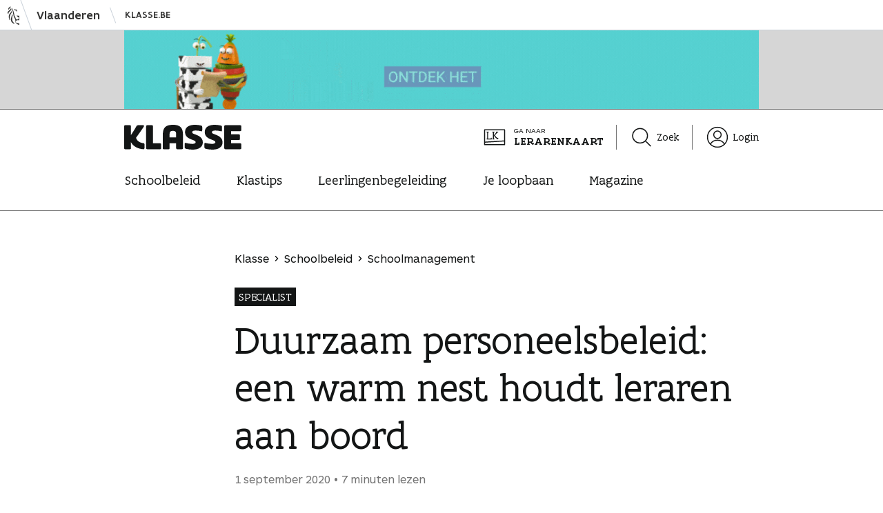

--- FILE ---
content_type: text/html; charset=UTF-8
request_url: https://www.klasse.be/219431/duurzaam-personeelsbeleid/
body_size: 15662
content:
<!doctype html><html class="no-js no-svg" lang="nl-NL"><head><meta charset="UTF-8"><meta name="viewport" content="width=device-width, initial-scale=1"><link rel="icon" href="https://www.klasse.be/favicon.ico" sizes="any"><link rel="icon" href="https://www.klasse.be/favicons/favicon.svg" type="image/svg+xml"><link rel="apple-touch-icon" href="https://www.klasse.be/favicons/apple-icon-180x180.png"><link rel="manifest" href="https://www.klasse.be/manifest.webmanifest"><link rel="preload" href="https://www.klasse.be/wp/wp-content/themes/astrid/view/webfonts/fa-sans-regular/FlandersArtSans-Regular.woff2" as="font" type="font/woff2" crossorigin><link rel="preload" href="https://www.klasse.be/wp/wp-content/themes/astrid/view/webfonts/fa-sans-medium/FlandersArtSans-Medium.woff2" as="font" type="font/woff2" crossorigin><link rel="preload" href="https://www.klasse.be/wp/wp-content/themes/astrid/view/webfonts/fa-serif-regular/FlandersArtSerif-Regular.woff2" as="font" type="font/woff2" crossorigin><link rel="preload" href="https://www.klasse.be/wp/wp-content/themes/astrid/view/webfonts/fa-serif-medium/FlandersArtSerif-Medium.woff2" as="font" type="font/woff2" crossorigin><link rel="preload" href="https://www.klasse.be/wp/wp-content/themes/astrid/view/webfonts/ars-maquette-pro-regular/ARSMaquettePro-Regular.woff2" as="font" type="font/woff2" crossorigin><link rel="preload" href="https://www.klasse.be/wp/wp-content/themes/astrid/view/webfonts/ars-maquette-pro-bold/ARSMaquettePro-Bold.woff2" as="font" type="font/woff2" crossorigin><meta property="fb:app_id" content="234294603321414"><meta http-equiv="X-UA-Compatible" content="IE=edge"><meta name='robots' content='index, follow, max-image-preview:large, max-snippet:-1, max-video-preview:-1' /><link media="all" href="https://www.klasse.be/wp/wp-content/cache/autoptimize/css/autoptimize_1748ea194e6a73a3854c25876601138c.css" rel="stylesheet"><link media="print" href="https://www.klasse.be/wp/wp-content/cache/autoptimize/css/autoptimize_5674367f9cba774ecc1f10d1a49286e5.css" rel="stylesheet"><title>Duurzaam personeelsbeleid: een warm nest houdt leraren aan boord &#8211; Klasse</title><meta name="description" content="“Als scholen willen voorkomen dat leraren er de brui aan geven, moeten ze werk maken van een duurzaam personeelsbeleid”, zegt HR-expert Peggy de Prins." /><link rel="canonical" href="https://www.klasse.be/219431/duurzaam-personeelsbeleid/" /><meta property="og:locale" content="nl_NL" /><meta property="og:type" content="article" /><meta property="og:title" content="Duurzaam personeelsbeleid: een warm nest houdt leraren aan boord" /><meta property="og:description" content="“Als scholen willen voorkomen dat leraren er de brui aan geven, moeten ze werk maken van een duurzaam personeelsbeleid”, zegt HR-expert Peggy de Prins." /><meta property="og:url" content="https://www.klasse.be/219431/duurzaam-personeelsbeleid/" /><meta property="og:site_name" content="Klasse" /><meta property="article:publisher" content="https://www.facebook.com/klasse/" /><meta property="article:published_time" content="2020-09-01T14:44:20+00:00" /><meta property="article:modified_time" content="2025-11-21T07:28:47+00:00" /><meta property="og:image" content="https://www.klasse.be/wp/wp-content/uploads/2020/09/duurzaam_personeelsbeleid_Peggy-De-Prins.jpg" /><meta property="og:image:width" content="972" /><meta property="og:image:height" content="548" /><meta property="og:image:type" content="image/jpeg" /><meta name="twitter:card" content="summary_large_image" /><meta name="twitter:label1" content="Geschreven door" /><meta name="twitter:data1" content="" /><meta name="twitter:label2" content="Geschatte leestijd" /><meta name="twitter:data2" content="8 minuten" /> <script type="application/ld+json" class="yoast-schema-graph">{"@context":"https://schema.org","@graph":[{"@type":"Article","@id":"https://www.klasse.be/219431/duurzaam-personeelsbeleid/#article","isPartOf":{"@id":"https://www.klasse.be/219431/duurzaam-personeelsbeleid/"},"author":{"name":"","@id":""},"headline":"Duurzaam personeelsbeleid: een warm nest houdt leraren aan boord","datePublished":"2020-09-01T14:44:20+00:00","dateModified":"2025-11-21T07:28:47+00:00","mainEntityOfPage":{"@id":"https://www.klasse.be/219431/duurzaam-personeelsbeleid/"},"wordCount":1437,"commentCount":2,"publisher":{"@id":"https://www.klasse.be/#organization"},"image":{"@id":"https://www.klasse.be/219431/duurzaam-personeelsbeleid/#primaryimage"},"thumbnailUrl":"https://www.klasse.be/wp/wp-content/uploads/2020/09/duurzaam_personeelsbeleid_Peggy-De-Prins.jpg","keywords":["Lerarentekort","Schoolleiderschap"],"inLanguage":"nl-NL","potentialAction":[{"@type":"CommentAction","name":"Comment","target":["https://www.klasse.be/219431/duurzaam-personeelsbeleid/#respond"]}]},{"@type":"WebPage","@id":"https://www.klasse.be/219431/duurzaam-personeelsbeleid/","url":"https://www.klasse.be/219431/duurzaam-personeelsbeleid/","name":"Duurzaam personeelsbeleid: een warm nest houdt leraren aan boord &#8211; Klasse","isPartOf":{"@id":"https://www.klasse.be/#website"},"primaryImageOfPage":{"@id":"https://www.klasse.be/219431/duurzaam-personeelsbeleid/#primaryimage"},"image":{"@id":"https://www.klasse.be/219431/duurzaam-personeelsbeleid/#primaryimage"},"thumbnailUrl":"https://www.klasse.be/wp/wp-content/uploads/2020/09/duurzaam_personeelsbeleid_Peggy-De-Prins.jpg","datePublished":"2020-09-01T14:44:20+00:00","dateModified":"2025-11-21T07:28:47+00:00","description":"“Als scholen willen voorkomen dat leraren er de brui aan geven, moeten ze werk maken van een duurzaam personeelsbeleid”, zegt HR-expert Peggy de Prins.","breadcrumb":{"@id":"https://www.klasse.be/219431/duurzaam-personeelsbeleid/#breadcrumb"},"inLanguage":"nl-NL","potentialAction":[{"@type":"ReadAction","target":["https://www.klasse.be/219431/duurzaam-personeelsbeleid/"]}]},{"@type":"ImageObject","inLanguage":"nl-NL","@id":"https://www.klasse.be/219431/duurzaam-personeelsbeleid/#primaryimage","url":"https://www.klasse.be/wp/wp-content/uploads/2020/09/duurzaam_personeelsbeleid_Peggy-De-Prins.jpg","contentUrl":"https://www.klasse.be/wp/wp-content/uploads/2020/09/duurzaam_personeelsbeleid_Peggy-De-Prins.jpg","width":972,"height":548,"caption":"Peggy De Prins over duurzaam personeelsbeleid"},{"@type":"BreadcrumbList","@id":"https://www.klasse.be/219431/duurzaam-personeelsbeleid/#breadcrumb","itemListElement":[{"@type":"ListItem","position":1,"name":"Home","item":"https://www.klasse.be/"},{"@type":"ListItem","position":2,"name":"Duurzaam personeelsbeleid: een warm nest houdt leraren aan boord"}]},{"@type":"WebSite","@id":"https://www.klasse.be/#website","url":"https://www.klasse.be/","name":"Klasse","description":"Klasse is een onderwijsmagazine voor leraren, directeurs en andere onderwijsprofessionals.","publisher":{"@id":"https://www.klasse.be/#organization"},"potentialAction":[{"@type":"SearchAction","target":{"@type":"EntryPoint","urlTemplate":"https://www.klasse.be/?s={search_term_string}"},"query-input":{"@type":"PropertyValueSpecification","valueRequired":true,"valueName":"search_term_string"}}],"inLanguage":"nl-NL"},{"@type":"Organization","@id":"https://www.klasse.be/#organization","name":"Klasse","url":"https://www.klasse.be/","logo":{"@type":"ImageObject","inLanguage":"nl-NL","@id":"https://www.klasse.be/#/schema/logo/image/","url":"","contentUrl":"","caption":"Klasse"},"image":{"@id":"https://www.klasse.be/#/schema/logo/image/"},"sameAs":["https://www.facebook.com/klasse/","https://www.instagram.com/klasse_be","https://nl.pinterest.com/klasse_be/","https://www.youtube.com/user/tvklasse"]},{"@type":"Person","@id":""}]}</script> <link rel='dns-prefetch' href='//maps.googleapis.com' /><link rel="alternate" type="application/rss+xml" title="Klasse &raquo; Duurzaam personeelsbeleid: een warm nest houdt leraren aan boord reacties feed" href="https://www.klasse.be/219431/duurzaam-personeelsbeleid/feed/" /><link rel="alternate" title="oEmbed (JSON)" type="application/json+oembed" href="https://www.klasse.be/wp-json/oembed/1.0/embed?url=https%3A%2F%2Fwww.klasse.be%2F219431%2Fduurzaam-personeelsbeleid%2F" /><link rel="alternate" title="oEmbed (XML)" type="text/xml+oembed" href="https://www.klasse.be/wp-json/oembed/1.0/embed?url=https%3A%2F%2Fwww.klasse.be%2F219431%2Fduurzaam-personeelsbeleid%2F&#038;format=xml" /><style id='wp-img-auto-sizes-contain-inline-css' type='text/css'>img:is([sizes=auto i],[sizes^="auto," i]){contain-intrinsic-size:3000px 1500px}
/*# sourceURL=wp-img-auto-sizes-contain-inline-css */</style><link rel="https://api.w.org/" href="https://www.klasse.be/wp-json/" /><link rel="alternate" title="JSON" type="application/json" href="https://www.klasse.be/wp-json/wp/v2/posts/219431" /> <style type="text/css" media="screen">.g { margin:0px; padding:0px; overflow:hidden; line-height:1; zoom:1; }
	.g img { height:auto; }
	.g-col { position:relative; float:left; }
	.g-col:first-child { margin-left: 0; }
	.g-col:last-child { margin-right: 0; }
	.g-wall { display:block; position:fixed; left:0; top:0; width:100%; height:100%; z-index:-1; }
	.woocommerce-page .g, .bbpress-wrapper .g { margin: 20px auto; clear:both; }
	@media only screen and (max-width: 480px) {
		.g-col, .g-dyn, .g-single { width:100%; margin-left:0; margin-right:0; }
		.woocommerce-page .g, .bbpress-wrapper .g { margin: 10px auto; }
	}</style> <script type="text/javascript">(function(url){
	if(/(?:Chrome\/26\.0\.1410\.63 Safari\/537\.31|WordfenceTestMonBot)/.test(navigator.userAgent)){ return; }
	var addEvent = function(evt, handler) {
		if (window.addEventListener) {
			document.addEventListener(evt, handler, false);
		} else if (window.attachEvent) {
			document.attachEvent('on' + evt, handler);
		}
	};
	var removeEvent = function(evt, handler) {
		if (window.removeEventListener) {
			document.removeEventListener(evt, handler, false);
		} else if (window.detachEvent) {
			document.detachEvent('on' + evt, handler);
		}
	};
	var evts = 'contextmenu dblclick drag dragend dragenter dragleave dragover dragstart drop keydown keypress keyup mousedown mousemove mouseout mouseover mouseup mousewheel scroll'.split(' ');
	var logHuman = function() {
		if (window.wfLogHumanRan) { return; }
		window.wfLogHumanRan = true;
		var wfscr = document.createElement('script');
		wfscr.type = 'text/javascript';
		wfscr.async = true;
		wfscr.src = url + '&r=' + Math.random();
		(document.getElementsByTagName('head')[0]||document.getElementsByTagName('body')[0]).appendChild(wfscr);
		for (var i = 0; i < evts.length; i++) {
			removeEvent(evts[i], logHuman);
		}
	};
	for (var i = 0; i < evts.length; i++) {
		addEvent(evts[i], logHuman);
	}
})('//www.klasse.be/?wordfence_lh=1&hid=E43EB70AC56284857ECBB3B4A99697FA');</script> </head><body class="wp-singular post-template-default single single-post postid-219431 single-format-standard wp-theme-astrid has-pastel-red-accent-color" data-template="base.twig"><div class="cookie-consent hidden js-cookie-consent" data-version="20211122"><div class="cookie-consent__wrapper js-cookie-consent-info"><h2 class="cookie-consent__title">Klasse gaat bewust om met jouw gegevens</h2><p class="has-xxs-top-margin"><span class="is-weight-bold">Functionele cookies</span> zijn nodig om deze website correct te laten werken, bijvoorbeeld om beveiligde onderdelen af te schermen.</p><p class="has-xxs-top-margin"><span class="is-weight-bold">Statistische cookies</span> gebruikt Klasse om de gebruiks&shy;ervaring van deze website te verbeteren. Surfgedrag wordt anoniem gemeten.</p><p class="has-xxs-top-margin"><span class="is-weight-bold">Mediacookies</span> gebruikt Klasse om video’s (bv. Youtube) op pagina’s te tonen en hierover statistische gegevens te verzamelen.</p> <a href="/cookieverklaring" target="_blank" class="cookie-consent__more has-xxs-top-margin">Lees de cookieverklaring</a><div class="cookie-consent__options"> <a href="#" class="cookie-consent__option cookie-consent__option--primary button is-style-primary has-xs-top-margin js-cookie-consent-all-option">Aanvaard deze cookies</a> <a href="#" class="cookie-consent__option cookie-consent__option--secondary has-xxs-top-margin js-cookie-consent-functional-option">Aanvaard enkel functionele cookies</a> <a href="#" class="cookie-consent__option cookie-consent__option--secondary js-cookie-consent-more-option">Meer voorkeuren</a></div></div><fieldset class="cookie-consent__wrapper hidden js-cookie-consent-settings"><legend class="cookie-consent__title">Cookievoorkeuren</legend><div class="cookie-consent__toggle has-xxs-top-margin"> <input type="checkbox" id="cookie-consent-functional" name="cookie-consent-option" value="functional" checked disabled /> <label for="cookie-consent-functional"><span class="is-weight-bold">Functionele cookies</span> zijn nodig om deze website correct te laten werken, bijvoorbeeld om beveiligde onderdelen af te schermen.</label></div><div class="cookie-consent__toggle has-xxs-top-margin"> <input type="checkbox" id="cookie-consent-statistical" name="cookie-consent-option" value="statistical" /> <label for="cookie-consent-statistical"><span class="is-weight-bold">Statistische cookies</span> gebruikt Klasse om de gebruiks&shy;ervaring van deze website te verbeteren. Surfgedrag wordt anoniem gemeten.</label></div><div class="cookie-consent__toggle has-xxs-top-margin"> <input type="checkbox" id="cookie-consent-media" name="cookie-consent-option" value="media" /> <label for="cookie-consent-media"><span class="is-weight-bold">Mediacookies</span> gebruikt Klasse om video’s (bv. Youtube) op pagina’s te tonen en hierover statistische gegevens te verzamelen.</label></div> <a href="/cookieverklaring" target="_blank" class="cookie-consent__more cookie-consent__more--indent has-xxs-top-margin">Lees de cookieverklaring</a><div class="cookie-consent__options"> <a href="#" class="cookie-consent__option button is-style-primary has-xs-top-margin js-cookie-consent-save-option">Keuze bewaren</a></div></fieldset></div> <a class="skip-link visually-hidden" href="#content">Naar inhoud springen</a><div class="vo-header js-vo-header"><div class="vo-inner" data-gtm-id="voheader"> <a href="http://www.vlaanderen.be/nl" class="vo-link"><div class="vo-leeuw"></div> <span class="vo-instance">Vlaanderen</span> </a> <a class="vo-link vo-link--small" href="https://www.klasse.be/"> Klasse.be </a></div></div><div class="banner js-banner" data-gtm-id="topheader"><div class="g g-1"><div class="g-single a-574"><a class="gofollow" data-track="NTc0LDEsMTA=" href="https://oogvoorlekkers.be/gedichtendag" target="_blank"><img src="https://www.klasse.be/wp/wp-content/images/20260119_W04_LB_OVL_full.gif" alt="oog voor lekkers" /></a></div></div></div><header class="masthead js-masthead" data-gtm-id="klasseheader"><div class="masthead__main"><div class="masthead__top"> <a href="/" class="masthead__logo"><span class="logo logo--klasse"><span class="visually-hidden">Klasse</span></span></a><div class="masthead__top-aside"><div class="masthead__top-section"> <a class="masthead__cta masthead__top-icon" href="/lerarenkaart/"> <span class="icon icon--lerarenkaart icon-size--l"></span> <span> <span class="masthead__cta-meta">Ga naar</span> <span class="masthead__cta-reference"><p class="masthead__cta-text">Lerarenkaart</p> </span> </span> </a></div><div class="masthead__top-section"> <a class="masthead__top-icon" href="/zoek/"><span class="icon icon--magnifier icon-size--l icon-space--after"></span>Zoek</a></div><div class="masthead__top-section"> <a class="masthead__top-icon" href="/je-profiel/gegevens/"><span class="icon icon--user icon-size--l icon-space--after"></span>Login</a></div></div></div><nav id="nav-main-bottom" class="navigation navigation--bottom js-bottom-navigation"><ol class="navigation__items"><li class="navigation__item"> <a href="/" class="navigation__link"> <span class="icon icon--house icon-size--m"></span>Home </a></li><li class="navigation__item"> <a href="#" class="navigation__link js-button js-themes-button"> <span class="icon icon--themes icon-size--m"></span>Thema's<span class="text_to_speech navigation_themes_status">ingeklapt</span> </a><ul class="navigation__subitems hidden js-submenu js-themes-submenu"><li class="navigation__subitem"> <a href="/topthema/schoolbeleid/" class="navigation__sublink">Schoolbeleid</a></li><li class="navigation__subitem"> <a href="/topthema/klastips/" class="navigation__sublink">Klastips</a></li><li class="navigation__subitem"> <a href="/topthema/leerlingenbegeleiding/" class="navigation__sublink">Leerlingenbegeleiding</a></li><li class="navigation__subitem"> <a href="/topthema/je-loopbaan/" class="navigation__sublink">Je loopbaan</a></li></ul></li><li class="navigation__item"> <a href="/zoek/" class="navigation__link"> <span class="icon icon--magnifier icon-size--m"></span>Zoeken </a></li><li class="navigation__item"> <a href="#" class="navigation__link js-button js-more-button"> <span class="icon icon--line-3-horizontal icon-size--m"></span>Meer<span class="text_to_speech navigation_more_status">ingeklapt</span> </a><ul class="navigation__subitems hidden js-submenu js-more-submenu"><li class="navigation__subitem"> <a href="/je-profiel/gegevens/" class="navigation__sublink">Login</a></li><li class="navigation__subitem"> <a href="/abonnementen/" class="navigation__sublink">Magazine</a></li><li class="navigation__subitem"> <span class="icon icon--lerarenkaart icon-size--l"></span> <a class="navigation__sublink navigation__cta" href="/lerarenkaart/"> <span class="navigation__cta-meta">Ga naar</span><div class="navigation__cta-reference"><p class="navigation__cta-text">Lerarenkaart</p></div> </a></li></ul></li></ol></nav><nav id="nav-main-top" class="navigation navigation--top js-top-navigation"><ul class="navigation__items"><li class="navigation__item"> <a href="/topthema/schoolbeleid/" class="navigation__link">Schoolbeleid</a></li><li class="navigation__item"> <a href="/topthema/klastips/" class="navigation__link">Klastips</a></li><li class="navigation__item"> <a href="/topthema/leerlingenbegeleiding/" class="navigation__link">Leerlingenbegeleiding</a></li><li class="navigation__item"> <a href="/topthema/je-loopbaan/" class="navigation__link">Je loopbaan</a></li><li class="navigation__item"> <a href="/abonnementen/" class="navigation__link">Magazine</a></li></ul></nav></div><div class="masthead__bottom"><div class="reading-progress"><div class="reading-progress__bar"></div></div></div></header><main id="content" class="container js-container"><article class="post-type-post" id="post-219431"><div class="wrapper wrapper--small"><div class="intro has-s-top-margin"><div class="intro__content"><div class="intro__header"><ol class="intro__breadcrumbs breadcrumbs" data-gtm-id="breadcrumb"><li class="breadcrumb"> <a href="/" class="breadcrumb__link"> Klasse </a></li><li class="breadcrumb"> <a href="https://www.klasse.be/topthema/schoolbeleid" class="breadcrumb__link"> Schoolbeleid </a></li><li class="breadcrumb"> <a href="https://www.klasse.be/thema/schoolmanagement" class="breadcrumb__link"> Schoolmanagement </a></li></ol><div class="intro__title intro__title--extended title"><p class="title__label"> <span> Specialist </span></p><h1 class="title__text"> <span> Duurzaam personeelsbeleid: een warm nest houdt leraren aan boord </span></h1></div><ul class="intro__meta"><li class="intro__meta-item"> 1 september 2020</li><li class="intro__meta-item"> 7 minuten
 lezen</li></ul></div></div></div><div class="content" data-word-count="1501.8333333333"><div class="wp-block-klasse-core-preface has-m-top-margin"><p class="preface">“Als scholen willen voorkomen dat leraren er de brui aan geven, moeten ze werk maken van een duurzaam personeelsbeleid”, zegt hr-expert Peggy de Prins. Hoe je dat doet? “Laat je ambities voor je leerlingen en leraren stroken met elkaar. Zet ook bij je leraren in op talent, geef ze inspraak en creëer een warm nest.”</p></div><figure class="wp-block-image wp-caption size-large migrated_img is-style-breakout has-m-top-margin"><p class="wp-copyright-text">&copy; Tina Herbots</p><img fetchpriority="high" decoding="async" width="972" height="548" src="https://www.klasse.be/wp/wp-content/uploads/2020/08/79_PEGGY-DE-PRINS-kopiëren.jpg" alt="Professor HRM en arbeidssociologie Peggy De Prins" class="wp-image-234354" srcset="https://www.klasse.be/wp/wp-content/uploads/2020/08/79_PEGGY-DE-PRINS-kopiëren.jpg 972w, https://www.klasse.be/wp/wp-content/uploads/2020/08/79_PEGGY-DE-PRINS-kopiëren-400x226.jpg 400w, https://www.klasse.be/wp/wp-content/uploads/2020/08/79_PEGGY-DE-PRINS-kopiëren-800x451.jpg 800w, https://www.klasse.be/wp/wp-content/uploads/2020/08/79_PEGGY-DE-PRINS-kopiëren-768x433.jpg 768w, https://www.klasse.be/wp/wp-content/uploads/2020/08/79_PEGGY-DE-PRINS-kopiëren-300x169.jpg 300w, https://www.klasse.be/wp/wp-content/uploads/2020/08/79_PEGGY-DE-PRINS-kopiëren-140x79.jpg 140w" sizes="(max-width: 972px) 100vw, 972px" /><figcaption class="wp-element-caption"><strong>Peggy de Prins, hr-expert: </strong></figcaption></figure><p class="has-m-top-margin"><strong>Bijna 1 op de 2 leraren secundair verlaat binnen de 5 jaar het onderwijs, 4 op de 10 ziektedagen komen door stress en burn-out. Hallucinante cijfers</strong>.</p><div class="wp-block-klasse-core-interviewee has-no-top-margin"><p class="interviewee"><span class="interviewee__source">Peggy De Prins :</span> <span class="interviewee__text"> “Klopt. Ze sterken mijn pleidooi om te investeren in goed ‘werkgeverschap’ op scholen. Alle scholen werken aan een sterk pedagogisch project. Als ze dezelfde strategische visie, ambitie en drive ook inzetten om een sterke werkgever te worden, dan varen niet alleen de leraren, maar ook de leerlingen er wel bij.” </span></p></div><p class="has-xxs-top-margin">“Onderzoek bewijst overtuigend dat leraren zich sterker engageren als ze werken voor een werkgever die hen respecteert en waardeert.  Dat zijn communicerende vaten. Goed werkgeverschap <strong>stimuleert de goesting en betrokkenheid van werknemers</strong>. Meteen het meest strategische argument om een sterk personeelsbeleid uit te bouwen. Door het lerarentekort, de grote uitstroom, de vele burn-outs en langdurig zieken zal dat voor scholen trouwens meer en meer een voorwaarde zijn om te excelleren met hun pedagogisch project.”</p><p class="has-m-top-margin"><strong>Kunnen scholen wel een personeelsbeleid voeren met het&nbsp;lerarentekort, vaste benoemingen …? </strong></p><div class="wp-block-klasse-core-interviewee has-no-top-margin"><p class="interviewee"><span class="interviewee__source">Peggy De Prins:</span> <span class="interviewee__text"> “Iedere sector heeft zijn uitdagingen en grenzen. <strong>Een bankdirecteur doet ook niet enkel wat hij wil</strong>, want hij heeft aandeelhouders en krijgt richtlijnen van het hoofdkantoor. En we vinden vandaag onvoldoende leraren, maar ook andere branches kampen met een personeelstekort.”</span></p></div><p class="has-xxs-top-margin">“Gelukkig zit in elke omgeving zuurstof. Ook in onderwijs, een bevoorrechte sector waarin je <strong>als werkgever leraren aanstuurt in hun bijzonder interessante, maatschappelijk zinvolle job.</strong> Als directeur moet je onderzoeken hoe je de dosis zuurstof &#8211; weliswaar begrensd, maar ze is er &#8211; op jouw school optimaal benut. Dat doe je met een sterk personeelsbeleid.”</p><figure class="wp-block-pullquote has-l-top-margin"><blockquote><p>Ook in het onderwijs zit zuurstof voor een sterk personeelsbeleid</p><cite><strong>Peggy De Prins</strong><br>HRM-expert</cite></blockquote></figure><p class="has-l-top-margin"> “In het onderwijs kijken de meesten enkel naar boven: de minister en de koepels moeten het maar oplossen. En natuurlijk moeten die structurele problemen aanpakken, maar de meest innovatieve ideeën ontstaan vooral lokaal. In scholen die &#8211; trots op hun identiteit &#8211; <strong>durven experimenteren met een waarderende en gedeelde kijk op talent, prestaties en ontwikkeling</strong>.&#8221;</p><p class="has-m-top-margin"><strong>Mag je dat verwachten? Directeurs zijn toch geen HRM−experts?</strong></p><div class="wp-block-klasse-core-interviewee has-no-top-margin"><p class="interviewee"><span class="interviewee__source">Peggy De Prins:</span> <span class="interviewee__text"> “Net omdat directeurs zich soms onvoldoende geschoold voelen in personeelsbeleid, zien ze alles te groot en worden ze blind voor de kansen. Geen enkele school moet van nul beginnen. <strong>Start met waarderen wat goed loopt.</strong> Bedenk daarna logische vervolgstappen. En wees trots op de stappen die je zet in je personeelsbeleid, ook als andere scholen die als de normaalste zaak van de wereld zien.” </span></p></div><p class="has-xxs-top-margin">“Op zoek naar een kleine, effectieve eerste stap? Geef je leraren kansen om hun behoeften concreet te formuleren. Als je in een school met 20&nbsp;leraren 2&nbsp;gesprekken per maand plant, heb je na een schooljaar met elke leraar 1&nbsp;uur overlegd. Of bevraag je team bij de&nbsp;start van het schooljaar. Haal daar werkpunten uit. <strong>Zo bouw je stilaan op.</strong> Een school die, op vraag van haar leraren, investeert in efficiënt vergaderen, werkt duurzaam aan welzijn op het werk.”</p><p class="has-xxs-top-margin">“<strong>Maak gebruik van het DNA van onderwijs.</strong> Er zijn weinig andere sectoren waarin bijvoorbeeld feedback geven zo ingebakken is. Leraren doen niets anders bij hun leerlingen. Stimuleer ze om ook elkaar feedback te vragen en te geven. Bottom-up experimenten zoals co- of teamteaching, gedeeld leiderschap, talentmanagement, flits-bezoeken,  scholen slim organiseren … brengen je feedbackcultuur in een hogere versnelling.”</p><p class="has-m-top-margin"><strong>En dat komt de leerlingen ten goede?</strong></p><div class="wp-block-klasse-core-interviewee has-no-top-margin"><p class="interviewee"><span class="interviewee__source">Peggy De Prins:</span> <span class="interviewee__text"> “Ja, als iedereen op school &#8211; leerling, leraar en ondersteunend personeel &#8211; dezelfde visie ademt. Kijk naar Torfs. Dat wil de beste schoenenwinkel in België zijn. Tegelijkertijd wil het ook een goede werkgever zijn. Een heel strategische doelstelling. Duurzaam personeelsbeleid ambieert niet enkel dat leerlingen of klanten gelukkiger zijn, maar <strong>ook dat je <a href="https://www.klasse.be/181867/hoe-reageer-jij-op-onderpresterende-collega/">team geëngageerd, betrokken en gelukkig</a> is</strong>.”</span></p></div><p class="has-xxs-top-margin">“Een van je grootste zorgen als directeur is: wat maakt dat leraren langer of liever blijven in mijn school? Dat lukt beter als je in elke beslissing of beleidsvisie <strong>het perspectief van leerling én leraar meeneemt</strong>. Maar ook door je leraren mee te laten invullen wat ze voor zichzelf als goede werknemer zien, zelfs bij een korte&nbsp;opdracht.”</p><figure class="wp-block-image wp-caption size-large migrated_img is-style-breakout has-m-top-margin"><p class="wp-copyright-text">&copy; Tina Herbots</p><img decoding="async" width="972" height="548" src="https://www.klasse.be/wp/wp-content/uploads/2020/08/19_PEGGY-DE-PRINS-kopiëren.jpg" alt="Professor HRM en arbeidssociologie Peggy De Prins" class="wp-image-234356" srcset="https://www.klasse.be/wp/wp-content/uploads/2020/08/19_PEGGY-DE-PRINS-kopiëren.jpg 972w, https://www.klasse.be/wp/wp-content/uploads/2020/08/19_PEGGY-DE-PRINS-kopiëren-400x226.jpg 400w, https://www.klasse.be/wp/wp-content/uploads/2020/08/19_PEGGY-DE-PRINS-kopiëren-800x451.jpg 800w, https://www.klasse.be/wp/wp-content/uploads/2020/08/19_PEGGY-DE-PRINS-kopiëren-768x433.jpg 768w, https://www.klasse.be/wp/wp-content/uploads/2020/08/19_PEGGY-DE-PRINS-kopiëren-300x169.jpg 300w, https://www.klasse.be/wp/wp-content/uploads/2020/08/19_PEGGY-DE-PRINS-kopiëren-140x79.jpg 140w" sizes="(max-width: 972px) 100vw, 972px" /><figcaption class="wp-element-caption"><strong>Peggy De Prins &#8211; HRM-expert: </strong>&#8220;Een klik tussen de school en de leraar werkt enorm motiverend.&#8221;</figcaption></figure><p class="has-m-top-margin"><strong>Dat vraagt in veel scholen wellicht een andere manier van denken?</strong></p><div class="wp-block-klasse-core-interviewee has-no-top-margin"><p class="interviewee"><span class="interviewee__source">Peggy De Prins: </span> <span class="interviewee__text">“Uiteraard. Zelfsturing stimuleren staat centraal. Veel sectoren zitten daar op een kantelpunt. Leraren zien personeelsbeleid als iets wat ze ontvangen van de directeur, de minister. Iets wat niet in hun handen ligt. Dat klopt niet, want <strong>een personeelsverhaal schrijf je samen</strong>. Je moet zelf verantwoordelijkheid nemen.” </span></p></div><p class="has-xxs-top-margin">“Leraren twijfelen. &#8216;Mag ik nadenken over welk steentje ik kan verleggen? Mag ik zeggen dat ik iets wil bijleren of dat iets niet lukt, zonder dat ik de stempel &#8216;zwakkeling&#8217; krijg?&#8217; Als directeur moet je daarom <strong>een psychologisch veilig klimaat</strong> creëren dat initiatief promoot én verwacht.”</p><p class="has-xxs-top-margin">&#8220;Als je samen aan personeelsbeleid doet, mag een directeur vragen terugkaatsen. Leraren moeten dat weten. “Stel: een starter geeft er de brui aan omdat ze alleen maar lastige klassen kreeg. Natuurlijk mag je als directeur niet uit de lucht vallen. Je moet weten dat een starter op z&#8217;n tandvlees zit. Maar wie uitvalt, draagt ook <strong>een stukje verantwoordelijkheid</strong>.&#8221;</p><p class="has-xxs-top-margin">&#8220;Als directeur mag je dan vragen: ‘Wat heb je zelf gedaan?&#8217;, &#8216;Waarom heb je dat niet sneller gezegd? Dan hadden we samen, of met collega’s, oplossingen gezocht en je extra gecoacht.&#8217; Zoeken naar de <strong>juiste verhouding tussen ondersteuning en zelfsturing</strong> is  &#8211; zeker bij starters &#8211; moeilijk. Zij vragen aandacht en ‘nesting’, maar geen betutteling.”</p><p class="has-m-top-margin"><strong>In dat nieuwe denken ben je ook verantwoordelijk voor je&nbsp;collega’s?</strong></p><div class="wp-block-klasse-core-interviewee has-no-top-margin"><p class="interviewee"><span class="interviewee__source">Peggy De Prins:</span> <span class="interviewee__text"> “Ja. Als je bijvoorbeeld werkdruk te veel als een individueel probleem bekijkt, krijg je burn-outs. Overloop daarom in je teamoverleg week na week wat er op ieders agenda staat, benoem de werkdruk. Zo leert iedereen zich <strong>kwetsbaar opstellen en zeggen: ‘Het lukt me niet’</strong>. Dan verdwijnt de drempelvrees om collega’s aan te spreken om taken door te geven. En daarmee zet je mensen meteen meer in hun talent. Net zoals bij teamteaching.”</span></p></div><figure class="wp-block-pullquote has-l-top-margin"><blockquote><p>Als je werkdruk als een individueel probleem bekijkt, krijg je burn-outs</p><cite><strong>Peggy de Prins</strong><br>HRM-expert</cite></blockquote></figure><p class="has-l-top-margin"> “Elkaar coachen, daarin kunnen leraren zich verder bekwamen: feedback krijg je niet van je baas, maar van collega&#8217;s. Als we eerst <strong>oefenen in complimenten geven</strong> &#8211; niet gratuit, maar oprecht &#8211; dan kan je daarna feedback geven om te corrigeren. Creëer een cultuur waarin coaches aanjagers zijn in elkaar waarderen en fouten tolereren. Zo krijg je ruimte om fouten om te buigen naar actiepunten.&#8221;</p><p class="has-xxs-top-margin">&#8220;Als directeur bouw je met dergelijke initiatieven aan <strong>een dialooggedreven school waarin personeelsthema’s een plaats krijgen</strong> en bespreekbaar zijn. Veel negatieve emoties of redenen waarom mensen uitvallen, vang je op die manier op.”</p><p class="has-m-top-margin"><strong>Creëer je zo de ideale werkplek voor leraren?</strong></p><div class="wp-block-klasse-core-interviewee has-no-top-margin"><p class="interviewee"><span class="interviewee__source">Peggy De Prins:</span> <span class="interviewee__text"> “Dat hangt ervan af. Er zit bij leraren altijd een grote spanning tussen autonomie en de collectieve opdracht. Hoe verbinden we individuele talenten met een sterke groepsidentiteit? Zelfsturing is belangrijk, maar ik zie die graag &#8216;genest&#8217;. De school is <strong>een warm nest voor haar leraren</strong> en drukt daar een eigen stempel op met normen en waarden. Als leraren voelen dat ze in het juiste nest zitten, blijven ze langer op school of in het onderwijs ”.</span></p></div><p class="has-xxs-top-margin">“Je beste assessment is je eerste jaar. Dat beseffen ze bij Colruyt: &#8216;Als je als starter geen echte &#8216;Colruyter&#8217; bent, gaan we niet samen verder&#8217;. Zo spaar je tijd voor werknemer en -gever. Misschien kan dat ook op school: &#8216;Je bent een excellente leraar, maar niet in ons verhaal&#8217;. Zelfs bij personeelskrapte, <strong>houd je beter niet iedereen krampachtig aan boord</strong>. Maar als het wel klikt tussen de school en de leraar is dat enorm warm, nestend en motiverend.”</p><p class="has-m-top-margin"><strong>Dat is uiteindelijk wat scholen met leerlingen doen?</strong></p><div class="wp-block-klasse-core-interviewee has-no-top-margin"><p class="interviewee"><span class="interviewee__source">Peggy De Prins:</span> <span class="interviewee__text">“Als scholen met hun leerlingen inzetten op talent, kunnen ze dat met hun leraren ook. Als ze leerlingen inspraak geven, kunnen ze van leraren hun kritische vrienden maken. En als ze leerlingen aanmoedigen om met een onderzoeksmindset te kijken, kunnen ze ook bij leraren nieuwsgierigheid promoten. Scholen zijn&nbsp;<strong>een vruchtbare voedingsbodem om creatief en out of the box op personeelsbeleid in te zetten</strong>&nbsp;omdat ze met hun leerlingen&nbsp;<em>au fond</em>&nbsp;niets anders doen.”</span></p></div></div><div class="post-actions has-s-top-margin"><div class="post-actions__wrapper"><div class="post__action post__action--save save"> <a
 class="save__action js-post-action-button"
 title="Voeg dit artikel toe aan je bewaarde artikels"
 href="#"
 data-post-id="219431"
 data-state=""
 data-post-type="artikel"
 data-section="bewaarde artikels"
 > <span class="visually-hidden js-post-action-a11y">Voeg dit artikel toe aan je bewaarde artikels</span><div
 class="save__animation animatie"
 data-type="trigger"
 data-name="artikel-bewaren"
 data-src="/img/animaties/bewaar-artikel.json"
 data-initial="start"
 data-reduced="/img/animaties/bewaar-artikel-reduced.json"
 ></div> </a><p class="save__text js-post-action-text"><a href="https://www.klasse.be/je-profiel/?kpm=login&referer=https://www.klasse.be/219431/duurzaam-personeelsbeleid/&action2=save_post&post_id=219431">Log in</a> om te bewaren</p></div><hr class="post-actions__divider" /><div class="post__action post__action--share social-share js-share" data-gtm-id="share"><p class="social-share__instructions">Deel dit artikel</p><ul class="social-share__icons"><li class="social-share__icon social-share__icon--facebook"> <a class="social-share__link" href="//www.facebook.com/share.php?u=https://www.klasse.be/219431/duurzaam-personeelsbeleid/" target="_blank" onclick="return fbs_click()" title="Deel dit artikel op Facebook"> <span class="icon icon--facebook-circle-fill icon-size--l"></span><span class="visually-hidden">Deel dit artikel op Facebook</span> </a></li><li class="social-share__icon social-share__icon--pinterest"> <a class="social-share__link" href="//www.pinterest.com/pin/create/a/?url=https://www.klasse.be/219431/duurzaam-personeelsbeleid/&media=&description=Duurzaam personeelsbeleid: een warm nest houdt leraren aan boord" target="_blank" title="Deel dit artikel op Pinterest"> <span class="icon icon--pinterest-circle-fill icon-size--l"></span><span class="visually-hidden">Deel dit artikel op Pinterest</span> </a></li><li class="social-share__icon social-share__icon--linkedin"> <a class="social-share__link" href="https://www.linkedin.com/sharing/share-offsite/?url=https://www.klasse.be/219431/duurzaam-personeelsbeleid/" target="_blank" title="Deel dit artikel op LinkedIn"> <span class="icon icon--linkedin-circle-fill icon-size--l"></span><span class="visually-hidden">Deel dit artikel op LinkedIn</span> </a></li><li class="social-share__icon social-share__icon--whatsapp"> <a class="social-share__link" href="https://wa.me/?text=Duurzaam personeelsbeleid: een warm nest houdt leraren aan boord - Klasse https://www.klasse.be/219431/duurzaam-personeelsbeleid/" title="Deel dit artikel via WhatsApp" target="_blank"> <span class="icon icon--whatsapp-circle-fill icon-size--l"></span><span class="visually-hidden">Deel dit artikel via WhatsApp</span> </a></li><li class="social-share__icon social-share__icon--mail"> <a class="social-share__link" href="mailto:?subject=Duurzaam personeelsbeleid: een warm nest houdt leraren aan boord - Klasse&body=Duurzaam personeelsbeleid: een warm nest houdt leraren aan boord - Klasse https://www.klasse.be/219431/duurzaam-personeelsbeleid/" target="_blank" title="Deel dit artikel via e-mail"> <span class="icon icon--enveloppe-circle-fill icon-size--l"></span><span class="visually-hidden">Deel dit artikel via e-mail</span> </a></li><li class="social-share__icon social-share__icon--print"> <a class="social-share__link" href="#" title="Print dit artikel" onclick="window.print();"> <span class="icon icon--printer-circle-fill icon-size--l"></span><span class="visually-hidden">Print dit artikel</span> </a></li><li class="social-share__icon social-share__icon--link js-share-link"> <a class="social-share__link" href="#" title="Kopieer de link naar dit artikel"> <span class="icon icon--link-circle-fill icon-size--l"></span><span class="visually-hidden">Kopieer de link naar dit artikel</span> </a></li></ul></div></div></div><div class="comment-wrapper" id="js_scroll_comments"><div class="comment-toggle button is-style-full-line has-m-top-margin js-comments-toggle"> <a href="#" class="comment-toggle-link" data-gtm-id="discuss"> <span class="icon icon--speech-bubble icon-size--m icon-space--after"></span> 2 reacties <span class="text_to_speech comment_button_status">ingeklapt</span> <span class="icon icon--chevron-down icon-size--m icon-space--before"></span> </a></div><div class="comment-box comments js-comments-wrapper"><div class="comment has-s-top-margin" id="comment-33046"><div class="comment__header"><div class="comment__avatar avatar">V</div><div class="comment__meta"><h4 class="comment__author">Verbeek Thea</h4> <span class="comment__date">1 september 2020</span></div></div><div class="comment__content has-xs-top-margin"><p>Personeelsbeleid in het onderwijs.</p><p>Als zeer gemotiveerde en enthousiaste persoon startte ik in het DKO een opdracht als administratief medewerker als vervanging voor een dame die in ziekenverlof was. Deze opdracht startte ik op 01 09 2019 en werd meermaals verlengd tot 30 06 2020. Op 30 06 2020 werd mij door de directeur verteld dat als ik terug zou starten per 01 09 2020( men wou absoluut met mij verder want ik heb meermaals te horen gekregen dat ik het uitstekend deed en de TADD en vaste benoeming had ik al in het vooruitzicht)  met terugwerkende kracht betaald zou worden. Zoals ik alles daar heb moeten uitzoeken (aanvangsbegeleiding)???? kwam ik erachter dat dit niet klopte. Er waren twee opties: de dame in kwestie nam  haar opdracht terug op of  een ziekenbriefje binnen brengen zodanig dat mijn opdracht hieraan gekoppeld kon worden. Volgens de directeur was zij dit niet verplicht dus ik moest mij inschrijven als werkzoekende bij de VDAB, dit heb ik dan ook gedaan maar aangezien ik nog een vertrekpremie geniet van een vorige tewerkstelling en nog geen recht heb op stempelgeld heb ik juli en augustus o euro ontvangen. Ik had eerder naar het werkstation aangegeven dat ze mij konden contacteren indien er nog opdrachten moesten uitgevoerd worden en dat heb ik in de loop van juli nog gedaan. Toen ik aangaf naar de directie in een correcte mail dat ik deze opdrachten niet meer zou uitvoeren aangezien ik ingeschreven was bij de VDAB, kreeg ik na telefonisch contact een degelijke uitbrander.Een dreigende mail sturen???dat het zo niet werkt en dat ik hun belaste  met extra werk en opnieuw starten in september zat er blijkbaar ook niet meer in. Die eer heb ik aan mijn eigen gehouden; het hoeft voor mij ook niet meer als bachelor in de loonschaal van HSO en in juli en augustus geen loon.Ik heb voor leerkrachten die wat een Tao hadden en daardoor iets minder loon in juli en augustus zouden krijgen mutaties in orde gebracht. Dat ik 0 euro kreeg dat boeide hun totaal niet.<br /> Dit had allemaal vermeden kunnen worden door een ziekenbriefje, wat naar mijn inziens had moeten binnen gebracht worden aangezien zij haar opdracht niet opnam. Blijkbaar moet je in het DKO geen ziekenbriefje binnen brengen en je opdracht opnemen dat moet ook niet. In de privesector noemt men dit onwettig afwezig. Bij de start van het nieuwe schooljaar heeft men een nieuwe administratieve kracht aangeworven want de dame in kwestie is nog steeds ziek. Ondanks dat ik het toch zo geweldig deed hebben ze mij niet meer gecontacteerd. Ik wens de nieuwe administratieve kracht veel succes, en hoop dat zij op meer respect en waardering kan rekenen. Ik ga op zoek naar een nieuwe baan, niet meer in het DKO waar men als administratief medewerker geen recht hebt op uitgestelde betaling en als je dan nog geen recht hebt op stempelgeld dan ontvang je in juli en augustus o euro. Een ervaring rijker een illusie armer.</p></div> <a rel="nofollow" class="comment-reply-link" href="#comment-33046" data-commentid="33046" data-postid="219431" data-belowelement="comment-33046" data-respondelement="respond" data-replyto="Antwoord op Verbeek Thea" aria-label="Antwoord op Verbeek Thea">Reageren</a></div><div class="comment has-s-top-margin" id="comment-33048"><div class="comment__header"><div class="comment__avatar avatar">Y</div><div class="comment__meta"><h4 class="comment__author">Yves Demaertelaere</h4> <span class="comment__date">1 september 2020</span></div></div><div class="comment__content has-xs-top-margin"><p>Wat een prachtig artikel! Eindelijk eens weg van vakbekwaamheidsbewijzen, maar pleidooi om de goesting te organiseren door leerkrachten in een nest de psychologische veiligheid te geven te exploiteren en exploreren. Als team de kernopdracht opnemen en actief werk creëren, met ondersteuning van elkaar en het leiderschap! Wel nodig om in gedeeld leiderschap de kaders helder te formuleren en bevoegdheden vast te leggen. Je kan ook op de blog interessante aanvulling vinden. Proficiat en succes!<br /> https://yvesdemaertelaere.com/2019/07/10/7-bouwstenen-om-slim-te-organiseren/<br /> https://yvesdemaertelaere.com/2019/12/04/herteken-de-job-van-leerkracht/</p></div> <a rel="nofollow" class="comment-reply-link" href="#comment-33048" data-commentid="33048" data-postid="219431" data-belowelement="comment-33048" data-respondelement="respond" data-replyto="Antwoord op Yves Demaertelaere" aria-label="Antwoord op Yves Demaertelaere">Reageren</a></div><div class="comment-form has-s-top-margin"><h3 class="comment-form__title visually-hidden">Laat een reactie achter</h3><form class="comment-form__fields form" method="post" action="https://www.klasse.be/wp/wp-comments-post.php"><div class="form-item"> <label class="form-label is-required" for="author">Je naam</label> <input class="form-text" type="text" name="author" id="author" required></div><div class="form-item"> <label class="form-label is-required" for="email">Je e-mailadres</label> <input class="form-text" type="text" name="email" id="email" required></div><div class="form-item"> <label class="form-label is-required" for="comment">Je reactie</label><textarea autocomplete="new-password"  class="form-textarea" rows="11" cols="30" id="ab4a470748"  name="ab4a470748"  ></textarea><textarea id="comment" aria-label="hp-comment" aria-hidden="true" name="comment" autocomplete="new-password" style="padding:0 !important;clip:rect(1px, 1px, 1px, 1px) !important;position:absolute !important;white-space:nowrap !important;height:1px !important;width:1px !important;overflow:hidden !important;" tabindex="-1"></textarea><script data-noptimize>document.getElementById("comment").setAttribute( "id", "a633744a7970d68af85547ea4a070dab" );document.getElementById("ab4a470748").setAttribute( "id", "comment" );</script> </div> <input name="comment_post_ID" value="219431" type="hidden"> <input name="comment_parent" value="0" type="hidden"> <button type="submit" name="Submit" class="comment__button button is-style-primary has-s-top-margin">Reactie toevoegen</button></form></div></div></div><div class="related-term has-s-top-margin"><p class="related-term__title"> Lees meer over</p><ul class="related-term__list" data-gtm-id="related_theme"><li class="related-term__item"> <a href="/thema/regelgeving-en-beleidsthemas" class="related-term__link button is-style-secondary">Regelgeving en beleidsthema's</a></li><li class="related-term__item"> <a href="/thema/schoolmanagement" class="related-term__link button is-style-secondary">Schoolmanagement</a></li></ul></div></div><section id="js_scroll_related_content" class="related-content has-m-top-margin"><div class="related-content__title title title--alternative"><h2 class="title__text">Ontdek ook:</h2></div><div class="grid grid-1x1 grid-1x2-s grid-1x3-l has-xs-top-margin"><div id="teaser-766758" class="teaser teaser--compact teaser-s teaser-0" data-related-type="tag" data-related-level="post" data-related-selected="30495,30014"><figure class="teaser__image"> <img src="https://www.klasse.be/wp/wp-content/uploads/2026/01/DagvandeDirecteur_uitgelichte-afbeelding-800x450.jpg" alt="" width="1296" height="729" loading="lazy" /></figure><div class="teaser__content"><div class="teaser__header"><div class="teaser__label"> <span class="teaser__label-text">Klik &amp; Print</span></div><h3 class="teaser__title"> <a href="https://www.klasse.be/766758/dag-van-de-directeur-gedicht-myriem-el-kaddouri/" class="teaser__link" data-gtm-id="related_content"> <span class="teaser__highlight">Dag van de Directeur: waardering die blijft hangen met een gedicht</span> </a></h3></div></div></div><div id="teaser-754698" class="teaser teaser--compact teaser-s teaser-1" data-related-type="tag" data-related-level="post" data-related-selected="30495,30014"><figure class="teaser__image"> <img src="https://www.klasse.be/wp/wp-content/uploads/2025/08/gedragen_schoolbeleid_Sven-Van-Grembergen-800x451.jpg" alt="" width="1296" height="730" loading="lazy" /></figure><div class="teaser__content"><div class="teaser__header"><div class="teaser__label"> <span class="teaser__label-text">Tips</span></div><h3 class="teaser__title"> <a href="https://www.klasse.be/754698/gedragen-schoolbeleid-tips/" class="teaser__link" data-gtm-id="related_content"> <span class="teaser__highlight">Naar een gedragen schoolbeleid: 5 tips van directeur Sven</span> </a></h3></div></div></div><div class="cta--related cta--compact" data-gtm-id="related_cta"><p class="has-no-top-margin"><strong>Het beste van Klasse in je mailbox?</strong> <br>Krijg onze wekelijkse nieuwsbrief en blijf op de hoogte.</p><div class="wp-block-buttons has-xs-top-margin is-content-justification-center is-layout-flex wp-container-core-buttons-is-layout-8057eaf3 wp-block-buttons-is-layout-flex"><div class="wp-block-button cta__action has-xse-top-margin is-style-primary"><a class="wp-block-button__link has-white-background-color has-background has-text-align-left wp-element-button" href="/nieuwsbrieven/">Inschrijven</a></div></div></div><div id="teaser-752804" class="teaser teaser--compact teaser-s teaser-2" data-related-type="tag" data-related-level="post" data-related-selected="30495,30014"><figure class="teaser__image"> <img src="https://www.klasse.be/wp/wp-content/uploads/2025/07/Cathy-De-Raes-800x451.jpg" alt="" width="1296" height="730" loading="lazy" /></figure><div class="teaser__content"><div class="teaser__header"><div class="teaser__label"> <span class="teaser__label-text">Tips</span></div><h3 class="teaser__title"> <a href="https://www.klasse.be/752804/zo-start-je-met-routines-op-school/" class="teaser__link" data-gtm-id="related_content"> <span class="teaser__highlight">Zo start je met routines op school</span> </a></h3></div></div></div><div id="teaser-745782" class="teaser teaser--compact teaser-s teaser-3" data-related-type="tag" data-related-level="post" data-related-selected="30495,30014"><figure class="teaser__image"> <img src="https://www.klasse.be/wp/wp-content/uploads/2025/05/rust-en-routines_Alfrinkcollege-800x451.jpg" alt="" width="1296" height="730" loading="lazy" /></figure><div class="teaser__content"><div class="teaser__header"><div class="teaser__label"> <span class="teaser__label-text">Zo doen zij het</span></div><h3 class="teaser__title"> <a href="https://www.klasse.be/745782/rust-op-school-alfrinkcollege/" class="teaser__link" data-gtm-id="related_content"> <span class="teaser__highlight">“Gek dat rust op school zo hard opvalt” </span> </a></h3></div></div></div><div id="teaser-744571" class="teaser teaser--compact teaser-s teaser-4" data-related-type="tag" data-related-level="post" data-related-selected="30495,30014"><figure class="teaser__image"> <img src="https://www.klasse.be/wp/wp-content/uploads/2025/02/onderwijskundig_beleid_directeurs-800x451.jpg" alt="" width="1296" height="730" loading="lazy" /></figure><div class="teaser__content"><div class="teaser__header"><div class="teaser__label"> <span class="teaser__label-text">Zo doen zij het</span></div><h3 class="teaser__title"> <a href="https://www.klasse.be/744571/onderwijskundig-beleid-tot-op-klasvloer/" class="teaser__link" data-gtm-id="related_content"> <span class="teaser__highlight">Onderwijskundig beleid: hoe krijg je het tot op de klasvloer?</span> </a></h3></div></div></div></div></section></article></main><footer id="js_scroll_footer" class="footer" data-gtm-id="footer"><div class="footer__cta"><div class="footer__cta-wrapper"><h3 class="footer__cta-title">Wekelijks het beste van Klasse in je mailbox?</h3><p class="footer__cta-text"> Wil je mee zijn met wat leeft in onderwijs? Informatie en inspiratie krijgen op jouw maat? Schrijf je in voor een van onze nieuwsbrieven en ontvang het beste van Klasse in je mailbox.</p> <a href="/nieuwsbrieven/" class="footer__cta-button button is-style-primary">Ik schrijf me in</a></div></div><div class="footer__menus"><div class="footer__menus-wrapper grid grid-1x1 grid-1x2-s grid-1x4-l"><div class="footer__menu"><h3 class="footer__menu-title">Klasse</h3><ul class="footer__list"><li class="footer__list-item"> <a href="/wat-is-klasse/">Over Klasse</a></li><li class="footer__list-item"> <a href="/vacatures-bij-klasse/">Werken bij Klasse</a></li><li class="footer__list-item"> <a href="/pers/">Pers</a></li><li class="footer__list-item"> <a href="/hulp-nodig/">Hulp nodig?</a></li></ul><ul class="footer__list"><li class="footer__list-item"> <a href="/topthema/schoolbeleid/">Schoolbeleid</a></li><li class="footer__list-item"> <a href="/topthema/klastips/">Klastips</a></li><li class="footer__list-item"> <a href="/topthema/leerlingenbegeleiding/">Leerlingen&shy;begeleiding</a></li><li class="footer__list-item"> <a href="/topthema/je-loopbaan/">Je loopbaan</a></li></ul></div><div class="footer__menu"><h3 class="footer__menu-title">Magazine</h3><ul class="footer__list"><li class="footer__list-item"> <a href="/abonnementen/">Over Klasse Magazine</a></li><li class="footer__list-item"> <a href="/abonnementen/neem-een-abonnement/">Neem een abonnement</a></li><li class="footer__list-item"> <a href="/adverteren/">Adverteren</a></li></ul><h3 class="footer__menu-title">Nieuwsbrieven</h3><ul class="footer__list"><li class="footer__list-item"> <a href="/nieuwsbrieven/">Klasse</a></li><li class="footer__list-item"> <a href="/nieuwsbrieven/krijg-maandelijks-nieuwsbrief-lerarenkaart/">Lerarenkaart</a></li><li class="footer__list-item"> <a href="/adverteren/">Adverteren</a></li></ul></div><div class="footer__menu"><h3 class="footer__menu-title">Lerarenkaart</h3><ul class="footer__list"><li class="footer__list-item"> <a href="/lerarenkaart/over-lerarenkaart/">Over Lerarenkaart</a></li><li class="footer__list-item"> <a href="/lerarenkaart/partners/">Samenwerken</a></li><li class="footer__list-item"> <a href="/lerarenkaart/app/">Lerarenkaart-app</a></li><li class="footer__list-item"> <a href="/lerarenkaart/hulp-nodig/">Hulp nodig?</a></li></ul><ul class="footer__list"><li class="footer__list-item"> <a href="/lerarenkaart/alle-voordelen/">Alle voordelen</a></li><li class="footer__list-item"> <a href="/lerarenkaart/lerarendagen/">Lerarendagen</a></li><li class="footer__list-item"> <a href="/lerarenkaart/op-stap-met-je-klas/">Op stap met je klas</a></li></ul></div><div class="footer__menu"><h3 class="footer__menu-title">Contact</h3><ul class="footer__list"><li class="footer__list-item footer__list-item--unstyled"> <address><p> H. Consciencegebouw<br /> Koning Albert II-laan 15 bus 134<br /> 1210 Brussel</p> </address></li></ul><h3 class="footer__menu-title">Volg ons op</h3><ul class="footer__list footer__list--social"><li class="footer__list-item footer__list-item--unstyled"> <a href="https://www.facebook.com/klasse" class="footer__icon" target="_blank"> <span class="icon icon--facebook-circle icon-size--l"></span> <span class="visually-hidden">Volg Klasse op Facebook</span> </a></li><li class="footer__list-item footer__list-item--unstyled"> <a href="https://www.youtube.com/user/tvklasse" class="footer__icon" target="_blank"> <span class="icon icon--youtube-circle icon-size--l"></span> <span class="visually-hidden">Volg Klasse op Youtube</span> </a></li><li class="footer__list-item footer__list-item--unstyled"> <a href="https://www.instagram.com/klasse_be/" class="footer__icon" target="_blank"> <span class="icon icon--instagram-circle icon-size--l"></span> <span class="visually-hidden">Volg Klasse op Instagram</span> </a></li></ul></div></div></div><div class="footer__legal"><ul class="footer__list"><li class="footer__list-item"> <a href="/privacyverklaring/">Privacyverklaring</a></li><li class="footer__list-item"> <a href="/gebruiksvoorwaarden/">Gebruiksvoorwaarden</a></li><li class="footer__list-item"> <a href="/toegankelijkheidsverklaring/">Toegankelijkheid</a></li><li class="footer__list-item"> <a href="/abonnementsvoorwaarden/">Abonnementsvoorwaarden</a></li><li class="footer__list-item"> <a href="/adverteren/advertentiebeleid/">Advertentiebeleid</a></li><li class="footer__list-item"> <a href="/cookieverklaring/">Cookieverklaring</a></li><li class="footer__list-item"> <a class="js-cookie-consent-open" href="#">Cookies aanpassen</a></li></ul></div></footer> <script type="text/javascript" src="https://www.klasse.be/wp/wp-content/cache/autoptimize/js/autoptimize_single_16623e9f7cd802cf093c325c511a739c.js?ver=3.7.1" id="jquery-core-js"></script> <script type="text/javascript" id="adrotate-clicker-js-extra">var click_object = {"ajax_url":"https://www.klasse.be/wp/wp-admin/admin-ajax.php"};
//# sourceURL=adrotate-clicker-js-extra</script> <script type="text/javascript" id="klasse-save-post-js-extra">var klasse_ajax = {"ajaxUrl":"https://www.klasse.be/wp/wp-admin/admin-ajax.php","nonce":"fc0a30679e","logged_in":""};
//# sourceURL=klasse-save-post-js-extra</script> <script type="text/javascript" id="astrid-app-js-extra">var wpApiSettings = {"root":"https://www.klasse.be/wp-json/wp/v2/","nonce":"ad27669ad6","ajax_url":"https://www.klasse.be/wp/wp-admin/admin-ajax.php"};
//# sourceURL=astrid-app-js-extra</script> <script type="text/javascript" src="https://www.klasse.be/wp/wp-content/cache/autoptimize/js/autoptimize_single_ac91de59c0f1556c059f87f0d02fd097.js?ver=1768301740" id="astrid-app-js"></script> <script type="text/javascript" src="https://maps.googleapis.com/maps/api/js?libraries=places&amp;key=AIzaSyBZ0wvQwv86BUmcue_Tq6su4ctzC4O7z8Q&amp;callback=initVicinityMap&amp;language=nl&amp;ver=2ce09ab8dd87e48ba38405cd26b538b9" id="astrid-app-gmaps-js"></script> <script type="text/javascript" id="facet-search-0-js-extra">var rpReactPlugin = {"appSelector":"#app"};
//# sourceURL=facet-search-0-js-extra</script> <script type="speculationrules">{"prefetch":[{"source":"document","where":{"and":[{"href_matches":"/*"},{"not":{"href_matches":["/wp/wp-*.php","/wp/wp-admin/*","/wp/wp-content/uploads/*","/wp/wp-content/*","/wp/wp-content/plugins/*","/wp/wp-content/themes/astrid/*","/*\\?(.+)"]}},{"not":{"selector_matches":"a[rel~=\"nofollow\"]"}},{"not":{"selector_matches":".no-prefetch, .no-prefetch a"}}]},"eagerness":"conservative"}]}</script> <style id='core-block-supports-inline-css' type='text/css'>/**
 * Core styles: block-supports
 */
.wp-container-core-buttons-is-layout-8057eaf3 {
	justify-content: center;
	align-items: flex-start;
}

/*# sourceURL=core-block-supports-inline-css */</style><div class="vo-footer"><div class="vo-inner"><div class="vo-logo"><div class="vo-leeuw vo-leeuw--large"></div><div><p class="vo-instance--small">Vlaanderen</p><p class="vo-tagline">verbeelding werkt</p></div></div><div><h2 class="vo-title"> Klasse.be is een officiële website van de Vlaamse overheid</h2><div class="vo-publisher"> uitgegeven door <span> <a href="https://onderwijs.vlaanderen.be/nl/over-onderwijs-en-vorming" target="_self" data-gtm-id="vofooter"> <span>Vlaams Ministerie van Onderwijs en Vorming</span> </a> </span></div></div></div></div> <script defer src="https://www.klasse.be/wp/wp-content/cache/autoptimize/js/autoptimize_cb84ec060a70efe7d498f3ad72acbccb.js"></script></body></html> 
<!--
Paginacaching met Redis{w3tc_pagecache_reject_reason}

Served from: www.klasse.be @ 2026-01-24 03:34:08 by W3 Total Cache
-->